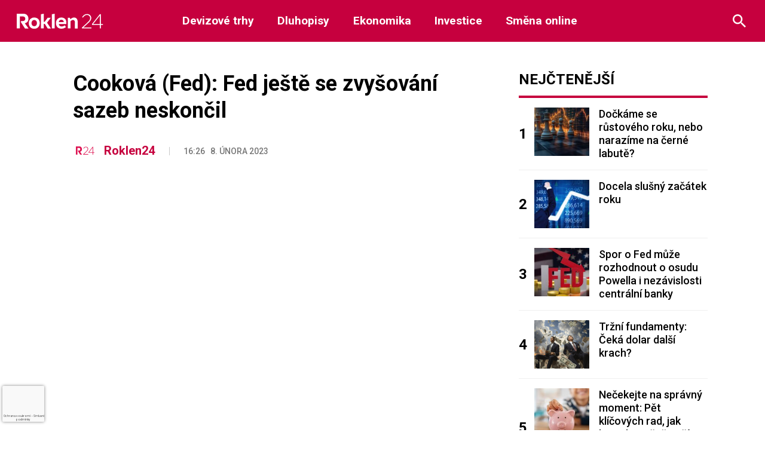

--- FILE ---
content_type: text/html; charset=utf-8
request_url: https://www.google.com/recaptcha/api2/anchor?ar=1&k=6LeBrxMqAAAAAIgAlXI-yP_tiMXO19mcDyKr4ef0&co=aHR0cHM6Ly9yb2tsZW4yNC5jejo0NDM.&hl=cs&v=PoyoqOPhxBO7pBk68S4YbpHZ&size=invisible&anchor-ms=20000&execute-ms=30000&cb=cfh9n7noimir
body_size: 48465
content:
<!DOCTYPE HTML><html dir="ltr" lang="cs"><head><meta http-equiv="Content-Type" content="text/html; charset=UTF-8">
<meta http-equiv="X-UA-Compatible" content="IE=edge">
<title>reCAPTCHA</title>
<style type="text/css">
/* cyrillic-ext */
@font-face {
  font-family: 'Roboto';
  font-style: normal;
  font-weight: 400;
  font-stretch: 100%;
  src: url(//fonts.gstatic.com/s/roboto/v48/KFO7CnqEu92Fr1ME7kSn66aGLdTylUAMa3GUBHMdazTgWw.woff2) format('woff2');
  unicode-range: U+0460-052F, U+1C80-1C8A, U+20B4, U+2DE0-2DFF, U+A640-A69F, U+FE2E-FE2F;
}
/* cyrillic */
@font-face {
  font-family: 'Roboto';
  font-style: normal;
  font-weight: 400;
  font-stretch: 100%;
  src: url(//fonts.gstatic.com/s/roboto/v48/KFO7CnqEu92Fr1ME7kSn66aGLdTylUAMa3iUBHMdazTgWw.woff2) format('woff2');
  unicode-range: U+0301, U+0400-045F, U+0490-0491, U+04B0-04B1, U+2116;
}
/* greek-ext */
@font-face {
  font-family: 'Roboto';
  font-style: normal;
  font-weight: 400;
  font-stretch: 100%;
  src: url(//fonts.gstatic.com/s/roboto/v48/KFO7CnqEu92Fr1ME7kSn66aGLdTylUAMa3CUBHMdazTgWw.woff2) format('woff2');
  unicode-range: U+1F00-1FFF;
}
/* greek */
@font-face {
  font-family: 'Roboto';
  font-style: normal;
  font-weight: 400;
  font-stretch: 100%;
  src: url(//fonts.gstatic.com/s/roboto/v48/KFO7CnqEu92Fr1ME7kSn66aGLdTylUAMa3-UBHMdazTgWw.woff2) format('woff2');
  unicode-range: U+0370-0377, U+037A-037F, U+0384-038A, U+038C, U+038E-03A1, U+03A3-03FF;
}
/* math */
@font-face {
  font-family: 'Roboto';
  font-style: normal;
  font-weight: 400;
  font-stretch: 100%;
  src: url(//fonts.gstatic.com/s/roboto/v48/KFO7CnqEu92Fr1ME7kSn66aGLdTylUAMawCUBHMdazTgWw.woff2) format('woff2');
  unicode-range: U+0302-0303, U+0305, U+0307-0308, U+0310, U+0312, U+0315, U+031A, U+0326-0327, U+032C, U+032F-0330, U+0332-0333, U+0338, U+033A, U+0346, U+034D, U+0391-03A1, U+03A3-03A9, U+03B1-03C9, U+03D1, U+03D5-03D6, U+03F0-03F1, U+03F4-03F5, U+2016-2017, U+2034-2038, U+203C, U+2040, U+2043, U+2047, U+2050, U+2057, U+205F, U+2070-2071, U+2074-208E, U+2090-209C, U+20D0-20DC, U+20E1, U+20E5-20EF, U+2100-2112, U+2114-2115, U+2117-2121, U+2123-214F, U+2190, U+2192, U+2194-21AE, U+21B0-21E5, U+21F1-21F2, U+21F4-2211, U+2213-2214, U+2216-22FF, U+2308-230B, U+2310, U+2319, U+231C-2321, U+2336-237A, U+237C, U+2395, U+239B-23B7, U+23D0, U+23DC-23E1, U+2474-2475, U+25AF, U+25B3, U+25B7, U+25BD, U+25C1, U+25CA, U+25CC, U+25FB, U+266D-266F, U+27C0-27FF, U+2900-2AFF, U+2B0E-2B11, U+2B30-2B4C, U+2BFE, U+3030, U+FF5B, U+FF5D, U+1D400-1D7FF, U+1EE00-1EEFF;
}
/* symbols */
@font-face {
  font-family: 'Roboto';
  font-style: normal;
  font-weight: 400;
  font-stretch: 100%;
  src: url(//fonts.gstatic.com/s/roboto/v48/KFO7CnqEu92Fr1ME7kSn66aGLdTylUAMaxKUBHMdazTgWw.woff2) format('woff2');
  unicode-range: U+0001-000C, U+000E-001F, U+007F-009F, U+20DD-20E0, U+20E2-20E4, U+2150-218F, U+2190, U+2192, U+2194-2199, U+21AF, U+21E6-21F0, U+21F3, U+2218-2219, U+2299, U+22C4-22C6, U+2300-243F, U+2440-244A, U+2460-24FF, U+25A0-27BF, U+2800-28FF, U+2921-2922, U+2981, U+29BF, U+29EB, U+2B00-2BFF, U+4DC0-4DFF, U+FFF9-FFFB, U+10140-1018E, U+10190-1019C, U+101A0, U+101D0-101FD, U+102E0-102FB, U+10E60-10E7E, U+1D2C0-1D2D3, U+1D2E0-1D37F, U+1F000-1F0FF, U+1F100-1F1AD, U+1F1E6-1F1FF, U+1F30D-1F30F, U+1F315, U+1F31C, U+1F31E, U+1F320-1F32C, U+1F336, U+1F378, U+1F37D, U+1F382, U+1F393-1F39F, U+1F3A7-1F3A8, U+1F3AC-1F3AF, U+1F3C2, U+1F3C4-1F3C6, U+1F3CA-1F3CE, U+1F3D4-1F3E0, U+1F3ED, U+1F3F1-1F3F3, U+1F3F5-1F3F7, U+1F408, U+1F415, U+1F41F, U+1F426, U+1F43F, U+1F441-1F442, U+1F444, U+1F446-1F449, U+1F44C-1F44E, U+1F453, U+1F46A, U+1F47D, U+1F4A3, U+1F4B0, U+1F4B3, U+1F4B9, U+1F4BB, U+1F4BF, U+1F4C8-1F4CB, U+1F4D6, U+1F4DA, U+1F4DF, U+1F4E3-1F4E6, U+1F4EA-1F4ED, U+1F4F7, U+1F4F9-1F4FB, U+1F4FD-1F4FE, U+1F503, U+1F507-1F50B, U+1F50D, U+1F512-1F513, U+1F53E-1F54A, U+1F54F-1F5FA, U+1F610, U+1F650-1F67F, U+1F687, U+1F68D, U+1F691, U+1F694, U+1F698, U+1F6AD, U+1F6B2, U+1F6B9-1F6BA, U+1F6BC, U+1F6C6-1F6CF, U+1F6D3-1F6D7, U+1F6E0-1F6EA, U+1F6F0-1F6F3, U+1F6F7-1F6FC, U+1F700-1F7FF, U+1F800-1F80B, U+1F810-1F847, U+1F850-1F859, U+1F860-1F887, U+1F890-1F8AD, U+1F8B0-1F8BB, U+1F8C0-1F8C1, U+1F900-1F90B, U+1F93B, U+1F946, U+1F984, U+1F996, U+1F9E9, U+1FA00-1FA6F, U+1FA70-1FA7C, U+1FA80-1FA89, U+1FA8F-1FAC6, U+1FACE-1FADC, U+1FADF-1FAE9, U+1FAF0-1FAF8, U+1FB00-1FBFF;
}
/* vietnamese */
@font-face {
  font-family: 'Roboto';
  font-style: normal;
  font-weight: 400;
  font-stretch: 100%;
  src: url(//fonts.gstatic.com/s/roboto/v48/KFO7CnqEu92Fr1ME7kSn66aGLdTylUAMa3OUBHMdazTgWw.woff2) format('woff2');
  unicode-range: U+0102-0103, U+0110-0111, U+0128-0129, U+0168-0169, U+01A0-01A1, U+01AF-01B0, U+0300-0301, U+0303-0304, U+0308-0309, U+0323, U+0329, U+1EA0-1EF9, U+20AB;
}
/* latin-ext */
@font-face {
  font-family: 'Roboto';
  font-style: normal;
  font-weight: 400;
  font-stretch: 100%;
  src: url(//fonts.gstatic.com/s/roboto/v48/KFO7CnqEu92Fr1ME7kSn66aGLdTylUAMa3KUBHMdazTgWw.woff2) format('woff2');
  unicode-range: U+0100-02BA, U+02BD-02C5, U+02C7-02CC, U+02CE-02D7, U+02DD-02FF, U+0304, U+0308, U+0329, U+1D00-1DBF, U+1E00-1E9F, U+1EF2-1EFF, U+2020, U+20A0-20AB, U+20AD-20C0, U+2113, U+2C60-2C7F, U+A720-A7FF;
}
/* latin */
@font-face {
  font-family: 'Roboto';
  font-style: normal;
  font-weight: 400;
  font-stretch: 100%;
  src: url(//fonts.gstatic.com/s/roboto/v48/KFO7CnqEu92Fr1ME7kSn66aGLdTylUAMa3yUBHMdazQ.woff2) format('woff2');
  unicode-range: U+0000-00FF, U+0131, U+0152-0153, U+02BB-02BC, U+02C6, U+02DA, U+02DC, U+0304, U+0308, U+0329, U+2000-206F, U+20AC, U+2122, U+2191, U+2193, U+2212, U+2215, U+FEFF, U+FFFD;
}
/* cyrillic-ext */
@font-face {
  font-family: 'Roboto';
  font-style: normal;
  font-weight: 500;
  font-stretch: 100%;
  src: url(//fonts.gstatic.com/s/roboto/v48/KFO7CnqEu92Fr1ME7kSn66aGLdTylUAMa3GUBHMdazTgWw.woff2) format('woff2');
  unicode-range: U+0460-052F, U+1C80-1C8A, U+20B4, U+2DE0-2DFF, U+A640-A69F, U+FE2E-FE2F;
}
/* cyrillic */
@font-face {
  font-family: 'Roboto';
  font-style: normal;
  font-weight: 500;
  font-stretch: 100%;
  src: url(//fonts.gstatic.com/s/roboto/v48/KFO7CnqEu92Fr1ME7kSn66aGLdTylUAMa3iUBHMdazTgWw.woff2) format('woff2');
  unicode-range: U+0301, U+0400-045F, U+0490-0491, U+04B0-04B1, U+2116;
}
/* greek-ext */
@font-face {
  font-family: 'Roboto';
  font-style: normal;
  font-weight: 500;
  font-stretch: 100%;
  src: url(//fonts.gstatic.com/s/roboto/v48/KFO7CnqEu92Fr1ME7kSn66aGLdTylUAMa3CUBHMdazTgWw.woff2) format('woff2');
  unicode-range: U+1F00-1FFF;
}
/* greek */
@font-face {
  font-family: 'Roboto';
  font-style: normal;
  font-weight: 500;
  font-stretch: 100%;
  src: url(//fonts.gstatic.com/s/roboto/v48/KFO7CnqEu92Fr1ME7kSn66aGLdTylUAMa3-UBHMdazTgWw.woff2) format('woff2');
  unicode-range: U+0370-0377, U+037A-037F, U+0384-038A, U+038C, U+038E-03A1, U+03A3-03FF;
}
/* math */
@font-face {
  font-family: 'Roboto';
  font-style: normal;
  font-weight: 500;
  font-stretch: 100%;
  src: url(//fonts.gstatic.com/s/roboto/v48/KFO7CnqEu92Fr1ME7kSn66aGLdTylUAMawCUBHMdazTgWw.woff2) format('woff2');
  unicode-range: U+0302-0303, U+0305, U+0307-0308, U+0310, U+0312, U+0315, U+031A, U+0326-0327, U+032C, U+032F-0330, U+0332-0333, U+0338, U+033A, U+0346, U+034D, U+0391-03A1, U+03A3-03A9, U+03B1-03C9, U+03D1, U+03D5-03D6, U+03F0-03F1, U+03F4-03F5, U+2016-2017, U+2034-2038, U+203C, U+2040, U+2043, U+2047, U+2050, U+2057, U+205F, U+2070-2071, U+2074-208E, U+2090-209C, U+20D0-20DC, U+20E1, U+20E5-20EF, U+2100-2112, U+2114-2115, U+2117-2121, U+2123-214F, U+2190, U+2192, U+2194-21AE, U+21B0-21E5, U+21F1-21F2, U+21F4-2211, U+2213-2214, U+2216-22FF, U+2308-230B, U+2310, U+2319, U+231C-2321, U+2336-237A, U+237C, U+2395, U+239B-23B7, U+23D0, U+23DC-23E1, U+2474-2475, U+25AF, U+25B3, U+25B7, U+25BD, U+25C1, U+25CA, U+25CC, U+25FB, U+266D-266F, U+27C0-27FF, U+2900-2AFF, U+2B0E-2B11, U+2B30-2B4C, U+2BFE, U+3030, U+FF5B, U+FF5D, U+1D400-1D7FF, U+1EE00-1EEFF;
}
/* symbols */
@font-face {
  font-family: 'Roboto';
  font-style: normal;
  font-weight: 500;
  font-stretch: 100%;
  src: url(//fonts.gstatic.com/s/roboto/v48/KFO7CnqEu92Fr1ME7kSn66aGLdTylUAMaxKUBHMdazTgWw.woff2) format('woff2');
  unicode-range: U+0001-000C, U+000E-001F, U+007F-009F, U+20DD-20E0, U+20E2-20E4, U+2150-218F, U+2190, U+2192, U+2194-2199, U+21AF, U+21E6-21F0, U+21F3, U+2218-2219, U+2299, U+22C4-22C6, U+2300-243F, U+2440-244A, U+2460-24FF, U+25A0-27BF, U+2800-28FF, U+2921-2922, U+2981, U+29BF, U+29EB, U+2B00-2BFF, U+4DC0-4DFF, U+FFF9-FFFB, U+10140-1018E, U+10190-1019C, U+101A0, U+101D0-101FD, U+102E0-102FB, U+10E60-10E7E, U+1D2C0-1D2D3, U+1D2E0-1D37F, U+1F000-1F0FF, U+1F100-1F1AD, U+1F1E6-1F1FF, U+1F30D-1F30F, U+1F315, U+1F31C, U+1F31E, U+1F320-1F32C, U+1F336, U+1F378, U+1F37D, U+1F382, U+1F393-1F39F, U+1F3A7-1F3A8, U+1F3AC-1F3AF, U+1F3C2, U+1F3C4-1F3C6, U+1F3CA-1F3CE, U+1F3D4-1F3E0, U+1F3ED, U+1F3F1-1F3F3, U+1F3F5-1F3F7, U+1F408, U+1F415, U+1F41F, U+1F426, U+1F43F, U+1F441-1F442, U+1F444, U+1F446-1F449, U+1F44C-1F44E, U+1F453, U+1F46A, U+1F47D, U+1F4A3, U+1F4B0, U+1F4B3, U+1F4B9, U+1F4BB, U+1F4BF, U+1F4C8-1F4CB, U+1F4D6, U+1F4DA, U+1F4DF, U+1F4E3-1F4E6, U+1F4EA-1F4ED, U+1F4F7, U+1F4F9-1F4FB, U+1F4FD-1F4FE, U+1F503, U+1F507-1F50B, U+1F50D, U+1F512-1F513, U+1F53E-1F54A, U+1F54F-1F5FA, U+1F610, U+1F650-1F67F, U+1F687, U+1F68D, U+1F691, U+1F694, U+1F698, U+1F6AD, U+1F6B2, U+1F6B9-1F6BA, U+1F6BC, U+1F6C6-1F6CF, U+1F6D3-1F6D7, U+1F6E0-1F6EA, U+1F6F0-1F6F3, U+1F6F7-1F6FC, U+1F700-1F7FF, U+1F800-1F80B, U+1F810-1F847, U+1F850-1F859, U+1F860-1F887, U+1F890-1F8AD, U+1F8B0-1F8BB, U+1F8C0-1F8C1, U+1F900-1F90B, U+1F93B, U+1F946, U+1F984, U+1F996, U+1F9E9, U+1FA00-1FA6F, U+1FA70-1FA7C, U+1FA80-1FA89, U+1FA8F-1FAC6, U+1FACE-1FADC, U+1FADF-1FAE9, U+1FAF0-1FAF8, U+1FB00-1FBFF;
}
/* vietnamese */
@font-face {
  font-family: 'Roboto';
  font-style: normal;
  font-weight: 500;
  font-stretch: 100%;
  src: url(//fonts.gstatic.com/s/roboto/v48/KFO7CnqEu92Fr1ME7kSn66aGLdTylUAMa3OUBHMdazTgWw.woff2) format('woff2');
  unicode-range: U+0102-0103, U+0110-0111, U+0128-0129, U+0168-0169, U+01A0-01A1, U+01AF-01B0, U+0300-0301, U+0303-0304, U+0308-0309, U+0323, U+0329, U+1EA0-1EF9, U+20AB;
}
/* latin-ext */
@font-face {
  font-family: 'Roboto';
  font-style: normal;
  font-weight: 500;
  font-stretch: 100%;
  src: url(//fonts.gstatic.com/s/roboto/v48/KFO7CnqEu92Fr1ME7kSn66aGLdTylUAMa3KUBHMdazTgWw.woff2) format('woff2');
  unicode-range: U+0100-02BA, U+02BD-02C5, U+02C7-02CC, U+02CE-02D7, U+02DD-02FF, U+0304, U+0308, U+0329, U+1D00-1DBF, U+1E00-1E9F, U+1EF2-1EFF, U+2020, U+20A0-20AB, U+20AD-20C0, U+2113, U+2C60-2C7F, U+A720-A7FF;
}
/* latin */
@font-face {
  font-family: 'Roboto';
  font-style: normal;
  font-weight: 500;
  font-stretch: 100%;
  src: url(//fonts.gstatic.com/s/roboto/v48/KFO7CnqEu92Fr1ME7kSn66aGLdTylUAMa3yUBHMdazQ.woff2) format('woff2');
  unicode-range: U+0000-00FF, U+0131, U+0152-0153, U+02BB-02BC, U+02C6, U+02DA, U+02DC, U+0304, U+0308, U+0329, U+2000-206F, U+20AC, U+2122, U+2191, U+2193, U+2212, U+2215, U+FEFF, U+FFFD;
}
/* cyrillic-ext */
@font-face {
  font-family: 'Roboto';
  font-style: normal;
  font-weight: 900;
  font-stretch: 100%;
  src: url(//fonts.gstatic.com/s/roboto/v48/KFO7CnqEu92Fr1ME7kSn66aGLdTylUAMa3GUBHMdazTgWw.woff2) format('woff2');
  unicode-range: U+0460-052F, U+1C80-1C8A, U+20B4, U+2DE0-2DFF, U+A640-A69F, U+FE2E-FE2F;
}
/* cyrillic */
@font-face {
  font-family: 'Roboto';
  font-style: normal;
  font-weight: 900;
  font-stretch: 100%;
  src: url(//fonts.gstatic.com/s/roboto/v48/KFO7CnqEu92Fr1ME7kSn66aGLdTylUAMa3iUBHMdazTgWw.woff2) format('woff2');
  unicode-range: U+0301, U+0400-045F, U+0490-0491, U+04B0-04B1, U+2116;
}
/* greek-ext */
@font-face {
  font-family: 'Roboto';
  font-style: normal;
  font-weight: 900;
  font-stretch: 100%;
  src: url(//fonts.gstatic.com/s/roboto/v48/KFO7CnqEu92Fr1ME7kSn66aGLdTylUAMa3CUBHMdazTgWw.woff2) format('woff2');
  unicode-range: U+1F00-1FFF;
}
/* greek */
@font-face {
  font-family: 'Roboto';
  font-style: normal;
  font-weight: 900;
  font-stretch: 100%;
  src: url(//fonts.gstatic.com/s/roboto/v48/KFO7CnqEu92Fr1ME7kSn66aGLdTylUAMa3-UBHMdazTgWw.woff2) format('woff2');
  unicode-range: U+0370-0377, U+037A-037F, U+0384-038A, U+038C, U+038E-03A1, U+03A3-03FF;
}
/* math */
@font-face {
  font-family: 'Roboto';
  font-style: normal;
  font-weight: 900;
  font-stretch: 100%;
  src: url(//fonts.gstatic.com/s/roboto/v48/KFO7CnqEu92Fr1ME7kSn66aGLdTylUAMawCUBHMdazTgWw.woff2) format('woff2');
  unicode-range: U+0302-0303, U+0305, U+0307-0308, U+0310, U+0312, U+0315, U+031A, U+0326-0327, U+032C, U+032F-0330, U+0332-0333, U+0338, U+033A, U+0346, U+034D, U+0391-03A1, U+03A3-03A9, U+03B1-03C9, U+03D1, U+03D5-03D6, U+03F0-03F1, U+03F4-03F5, U+2016-2017, U+2034-2038, U+203C, U+2040, U+2043, U+2047, U+2050, U+2057, U+205F, U+2070-2071, U+2074-208E, U+2090-209C, U+20D0-20DC, U+20E1, U+20E5-20EF, U+2100-2112, U+2114-2115, U+2117-2121, U+2123-214F, U+2190, U+2192, U+2194-21AE, U+21B0-21E5, U+21F1-21F2, U+21F4-2211, U+2213-2214, U+2216-22FF, U+2308-230B, U+2310, U+2319, U+231C-2321, U+2336-237A, U+237C, U+2395, U+239B-23B7, U+23D0, U+23DC-23E1, U+2474-2475, U+25AF, U+25B3, U+25B7, U+25BD, U+25C1, U+25CA, U+25CC, U+25FB, U+266D-266F, U+27C0-27FF, U+2900-2AFF, U+2B0E-2B11, U+2B30-2B4C, U+2BFE, U+3030, U+FF5B, U+FF5D, U+1D400-1D7FF, U+1EE00-1EEFF;
}
/* symbols */
@font-face {
  font-family: 'Roboto';
  font-style: normal;
  font-weight: 900;
  font-stretch: 100%;
  src: url(//fonts.gstatic.com/s/roboto/v48/KFO7CnqEu92Fr1ME7kSn66aGLdTylUAMaxKUBHMdazTgWw.woff2) format('woff2');
  unicode-range: U+0001-000C, U+000E-001F, U+007F-009F, U+20DD-20E0, U+20E2-20E4, U+2150-218F, U+2190, U+2192, U+2194-2199, U+21AF, U+21E6-21F0, U+21F3, U+2218-2219, U+2299, U+22C4-22C6, U+2300-243F, U+2440-244A, U+2460-24FF, U+25A0-27BF, U+2800-28FF, U+2921-2922, U+2981, U+29BF, U+29EB, U+2B00-2BFF, U+4DC0-4DFF, U+FFF9-FFFB, U+10140-1018E, U+10190-1019C, U+101A0, U+101D0-101FD, U+102E0-102FB, U+10E60-10E7E, U+1D2C0-1D2D3, U+1D2E0-1D37F, U+1F000-1F0FF, U+1F100-1F1AD, U+1F1E6-1F1FF, U+1F30D-1F30F, U+1F315, U+1F31C, U+1F31E, U+1F320-1F32C, U+1F336, U+1F378, U+1F37D, U+1F382, U+1F393-1F39F, U+1F3A7-1F3A8, U+1F3AC-1F3AF, U+1F3C2, U+1F3C4-1F3C6, U+1F3CA-1F3CE, U+1F3D4-1F3E0, U+1F3ED, U+1F3F1-1F3F3, U+1F3F5-1F3F7, U+1F408, U+1F415, U+1F41F, U+1F426, U+1F43F, U+1F441-1F442, U+1F444, U+1F446-1F449, U+1F44C-1F44E, U+1F453, U+1F46A, U+1F47D, U+1F4A3, U+1F4B0, U+1F4B3, U+1F4B9, U+1F4BB, U+1F4BF, U+1F4C8-1F4CB, U+1F4D6, U+1F4DA, U+1F4DF, U+1F4E3-1F4E6, U+1F4EA-1F4ED, U+1F4F7, U+1F4F9-1F4FB, U+1F4FD-1F4FE, U+1F503, U+1F507-1F50B, U+1F50D, U+1F512-1F513, U+1F53E-1F54A, U+1F54F-1F5FA, U+1F610, U+1F650-1F67F, U+1F687, U+1F68D, U+1F691, U+1F694, U+1F698, U+1F6AD, U+1F6B2, U+1F6B9-1F6BA, U+1F6BC, U+1F6C6-1F6CF, U+1F6D3-1F6D7, U+1F6E0-1F6EA, U+1F6F0-1F6F3, U+1F6F7-1F6FC, U+1F700-1F7FF, U+1F800-1F80B, U+1F810-1F847, U+1F850-1F859, U+1F860-1F887, U+1F890-1F8AD, U+1F8B0-1F8BB, U+1F8C0-1F8C1, U+1F900-1F90B, U+1F93B, U+1F946, U+1F984, U+1F996, U+1F9E9, U+1FA00-1FA6F, U+1FA70-1FA7C, U+1FA80-1FA89, U+1FA8F-1FAC6, U+1FACE-1FADC, U+1FADF-1FAE9, U+1FAF0-1FAF8, U+1FB00-1FBFF;
}
/* vietnamese */
@font-face {
  font-family: 'Roboto';
  font-style: normal;
  font-weight: 900;
  font-stretch: 100%;
  src: url(//fonts.gstatic.com/s/roboto/v48/KFO7CnqEu92Fr1ME7kSn66aGLdTylUAMa3OUBHMdazTgWw.woff2) format('woff2');
  unicode-range: U+0102-0103, U+0110-0111, U+0128-0129, U+0168-0169, U+01A0-01A1, U+01AF-01B0, U+0300-0301, U+0303-0304, U+0308-0309, U+0323, U+0329, U+1EA0-1EF9, U+20AB;
}
/* latin-ext */
@font-face {
  font-family: 'Roboto';
  font-style: normal;
  font-weight: 900;
  font-stretch: 100%;
  src: url(//fonts.gstatic.com/s/roboto/v48/KFO7CnqEu92Fr1ME7kSn66aGLdTylUAMa3KUBHMdazTgWw.woff2) format('woff2');
  unicode-range: U+0100-02BA, U+02BD-02C5, U+02C7-02CC, U+02CE-02D7, U+02DD-02FF, U+0304, U+0308, U+0329, U+1D00-1DBF, U+1E00-1E9F, U+1EF2-1EFF, U+2020, U+20A0-20AB, U+20AD-20C0, U+2113, U+2C60-2C7F, U+A720-A7FF;
}
/* latin */
@font-face {
  font-family: 'Roboto';
  font-style: normal;
  font-weight: 900;
  font-stretch: 100%;
  src: url(//fonts.gstatic.com/s/roboto/v48/KFO7CnqEu92Fr1ME7kSn66aGLdTylUAMa3yUBHMdazQ.woff2) format('woff2');
  unicode-range: U+0000-00FF, U+0131, U+0152-0153, U+02BB-02BC, U+02C6, U+02DA, U+02DC, U+0304, U+0308, U+0329, U+2000-206F, U+20AC, U+2122, U+2191, U+2193, U+2212, U+2215, U+FEFF, U+FFFD;
}

</style>
<link rel="stylesheet" type="text/css" href="https://www.gstatic.com/recaptcha/releases/PoyoqOPhxBO7pBk68S4YbpHZ/styles__ltr.css">
<script nonce="1lzUfLVZMkUeSOfmtqPG7g" type="text/javascript">window['__recaptcha_api'] = 'https://www.google.com/recaptcha/api2/';</script>
<script type="text/javascript" src="https://www.gstatic.com/recaptcha/releases/PoyoqOPhxBO7pBk68S4YbpHZ/recaptcha__cs.js" nonce="1lzUfLVZMkUeSOfmtqPG7g">
      
    </script></head>
<body><div id="rc-anchor-alert" class="rc-anchor-alert"></div>
<input type="hidden" id="recaptcha-token" value="[base64]">
<script type="text/javascript" nonce="1lzUfLVZMkUeSOfmtqPG7g">
      recaptcha.anchor.Main.init("[\x22ainput\x22,[\x22bgdata\x22,\x22\x22,\[base64]/[base64]/[base64]/KE4oMTI0LHYsdi5HKSxMWihsLHYpKTpOKDEyNCx2LGwpLFYpLHYpLFQpKSxGKDE3MSx2KX0scjc9ZnVuY3Rpb24obCl7cmV0dXJuIGx9LEM9ZnVuY3Rpb24obCxWLHYpe04odixsLFYpLFZbYWtdPTI3OTZ9LG49ZnVuY3Rpb24obCxWKXtWLlg9KChWLlg/[base64]/[base64]/[base64]/[base64]/[base64]/[base64]/[base64]/[base64]/[base64]/[base64]/[base64]\\u003d\x22,\[base64]\\u003d\x22,\x22w57Du8K2I8KFw5xcw4U/O8KtwqQ6wpXDtxRlHAZlwqATw4fDtsKFwofCrWNTwrtpw4rDqWHDvsOJwqwkUsOBNRLClmEBcm/DrsOoGsKxw4FadnbChTwUSMOLw7zCmMKbw7vCoMKJwr3CoMO7AgzCssKCScKiwqbChjJfAcOvw5TCg8KrwprCrFvCh8OjKDZeV8OGC8KqYxpycMOHNB/Cg8KCNhQTw4cRYkVYwrvCmcOGw7vDlsOcTzxRwqIFwoUtw4TDkyUVwoAOwoTCnsOLSsKUw6jClFbCksKBIRMwesKXw5/[base64]/M1t2w4HCkxcjTltDLwTCml5Dw4zDrWjCgTzDucKuwpjDjlEswrJAXcOxw5DDs8KNwrfDhEsuw7dAw5/Du8KMAWA9wrDDrsO6wr/[base64]/[base64]/CsGItDnHCk8K8wrIEw4HCsD7DkcOSw7XCr8KrAmZqw7ESwq4BN8OYd8KIw5DCvsOhwrPCmsOHw6UGb1jCtCQOJVhyw5FMd8Kww5NtwoJ0wp3DsMKGZMOsLTHCn37DqWLCicOfXG8jw7rCgcONcGjDm1lOwrPCvcKdwqLDnmEmwo4MHkLCjsOPwqJwwr9ZwoUjwrLCqw/[base64]/CpcONw5nDqcKCP8KTw6w1IsK/ATI3UEvCh8Oow4UEwqQdwqwJS8OYwpfDnS0CwqFgTyVSwrZqwrlUCMKEZsOawpPCk8OQwq5jwp7CocKvwrLDqMOFFC7DowPDu0wycStnC0bCvMOoW8KefMKMH8OiMsOMRsOyNsOTw4/Dkh1wQ8KfYj9Yw7jCmhHCqcOIwrXCoB3DjQgDw5Ihw5HCsUcgw4PCocKxw6jCsETDn3jCqjfDnHEyw4nCsHJMHcKNURvDmsOKKcKgw4nCpx86ecKOFW7Cq0DCvTkFw6NFw4rClA/DmXvDmlLCrWxxYMO7AMK9DcOaXUTDicO/wp9Tw7jDuMO5wqnCkMObwrnCoMOPwpzDkMO/[base64]/[base64]/DmzLDnCN2McO8wrdvw4vDvXDCq8KrwpfDg8K0WkrCgsKfwp8Lwq3Ck8KNwo4Of8KzesKtw7/CnsOzwpp7w6QROcKtwpLCgMOBMsKUw7E0C8KHwpR0d2bDrjLDsMKXb8OyTcObwrzDjhUrd8OaasOZwoRLw7VTw4Rvw5NbLsODd1zCt3daw6g8MVB6BGfCi8OCwpkXNcO8w6PDoMKMw7xVQhgBNcOiwrNlw6AGOgAXHFjCkcKWR3LDtsOCwoIDKTjDlcK+wpzCo2rDsT/[base64]/DigQdw6HCqMKgwrnCvSAAwrdTGD3DjC3Ds8KCWsOYwr3Ch2/CtcKuwpxwwpk/wq4yPwvCrQg0BsKPw4YJYmjCpcOkwq1+wq4pScKdLcKAEAlIwrEQw6lXw4VXw5RBw7wJwqvDrMKECMOkXsKcwq5vXcK+Z8K7w6l0wrnClcKNw6jDs2DCr8K4SQZCVcKkwr/DsMOnG8OqwpPCqhkpw4AOw4xJwp3CpDfDg8OOTsOXW8KkLMO+C8ODJcOVw7fCtVHDm8KTw4zCvGzCulLChQjCmBTCpcONwol3JMOWMcKYBcKww410w6pBwrAiw71Dw5Qqwq8tKF1AMsKbwr4Jw6fCoxM4Ri0Hw5/DvEI+w4sWw5kRwojDj8OLw6nDjylrw5YzL8KjJcOdYsKtecKRRk3CkhdYdwVKwq/Ci8O2PcO6KAfDlcKEdsOgw4pXwr7CslHCr8OawoDDsDHCncKIwqDDsGLDjGXClMOXwoPDscK/AcKEH8K7w7cuIcKOwpIbw6XCtMKbS8ORwqrDp39Sw7PDgzkOwpZ1wpzChDQQwo3DisO3w6wHE8OpU8KiayrCrVNMezp2A8OdYcOgw4U/eRLCkknCtCjCqMK6wozCih9dwofCqW/[base64]/CucKsZ8Oqw7xbw7HDvS4uw7Jfw7fCpcOcNGIbw51DRMO5JMODChxHw4LDqMKvYQlRwrTCvhMKw4xvS8Ojw5slwrl+w7cyJcKsw5NOw75fXyx8TMO6wr06wr7CtUoUTkrDrwJ8wr/[base64]/[base64]/DuABAw6nCok5Fwq7Dt8KgQ0nCgRXCrlbCqBvCu8K7bMKlwrwmJcKrUsO1w4QzHsKiwqxUBsKkw6xKQwjDjsKufMOUw7htwrRSP8K6wrXDocOQw5/[base64]/Dm1PCt8OYC8KgwqVsVBPDkyfDrWxLw51XIRUlw4pSw7vDhcK3NkbCngvCq8OhdDnCg3zDgcOLwoogwpTDrMOrM2rCsUoyOD/[base64]/DiHYGwovDjlnDtsK3Xg/[base64]/CrMOrwr5/[base64]/d8OWccOfwqTCqMOEw73DtmMeb8KYKcKhTkUrwrrCvMKsNMKOXsKdWzMCw6DCvAEpBjRswq7DnTLCu8Kew7TDiC3CocO2H2XCqMKcIsOkw7HCl1dhY8KoLsOdfsKXP8ONw4PCtVnClsKRTFAuwqVJLsKTDGs6WcKoacKiwrfCu8Kgw7/[base64]/CpjEZwpl5w6fCm3dFH2oaGQUNwqjDpSXDicO/ahHDvcOidhc4wp4kwrBWwq9CwrLDoHwow7zDojXCgsOvYGvCjiM0wrbCt2s5ZlvDvyA+Y8KXY1zCjyIzw5TCr8O3woAFcQXCiHsUYMKFHcONw5fDugrCgAPDsMOEeMOPwpPCpcK6wqZ0JS/Cq8K8H8KFwrdUOsOJwognwqzCoMOdIsKrw7ZUw4I7JcKFbRXCvcKtw5NNw47DucOpw43DssKoTw/DmcKhBznCgwvCp1bCgsKMw58MXsKyXWJ+dgJYZxIAw5XDo3INw5LDiDnDsMO0wodBw5/Cky05HyvDnnAAEXLDpjMMw5QGHzjChMOIwqnCmz5Jw6ZLw7/[base64]/Ck8K8w6QxwrsPwqIoB3bCs8KFWSYlwpjDuMKTwp42wrvDu8Olw7F/[base64]/[base64]/ccOSw6NaXTkHwp5HFw3CrsOJFMK9wqYkfcKHw5gLwo3Cj8KSw5/Di8KOwqfCpcKXF0nChwR8wpjCiDrDqnPCuMKlWsOrw6BGesKNw4x1a8Kcw4V8Zzokw4tRwovCqcKAw7TDqcO1QQojdsONwr3CsUbDhMOfSMKfwpvDtcOlw5nCqTTDpMOKwodCC8OEBlgLLMOALkXDuHQUcsO/PcKFwppFZMKnw5vCrD5yKGcLwostw4zDvMKKwqHCpcKhFhhMdsOTw7ULwprDlUFPQsOewpHCk8OXQjdWEMK/w7dQwonDjcOPMxzDqHLCvsK5wrJHwqnDn8OaRcKfYlzDqcO8LBDCnMOXwrTDpsK+w7B/[base64]/ChSJow6lUwq/CjMORDx0ww5khwqzCr8O1w71BfHfCicOrX8O/L8KLHX9ETSA1NcOBw69FJw3ChcKLWMKEYcKWwr/Cq8OLwrZRPsKLT8K8Bm9BfcK+TMK/JcKhw6YRLMO6wrHDhMOkdXPDh3XCt8KQUMK5wpMZw6TDuMKjw6TCv8KWW2PCoMOIGmvDlsKGw5nCi8OeaXbCpcOpU8KVwrcxworCqcK7QznCpGBeTsKCwp3Cvi7Ckkx5R1fDgMOcGH/Ck1zCqcOPDzUSDn/DnTLCh8KLYTjCqVHDp8OcfcO3w740w53Dq8OSwoV+w5XDoylywrvCmw7Cq0fDnMOqwp1ZQXXCvMOHw5DCiT/CscKqE8Okw4olHMOeRHbCuMKNw4/Dl07DpRlvwrVGAkQKa0whwrwawo7DrGl/NcKCw75UWcKHw6nCg8OVwrvDtAJPwoMbw44JwqFwZGPChAoQJsK1wpHDhxTChkZHU0LDp8OeScOYw5XDiCvCjH9gw6orwo3CrDTDji/ClcO6OsOewpBufUTCncKxMsOcUsOVfcOYY8KpM8Ktw47DtkFqw4IOTWkuwp4Nw4YfOkMVCsKSNcOZw5zDnMKCJ1rCqRZwfiHDgDfCsEjCk8KKScK/bG3DoSt4acKnwrfDhsK6w7wsXFRjwpFCfiXChkhywpBYw5F1wqbCtWLCmMOfwoXDtWXDil1/wqLDt8KSQMO3SkbDvMKKw6U1wq/CuGETdcKoOMKrwpsYw659w6QcAsKzeQgRwqHDhsKXw6LCklPDnMKawqdgw7QTaCcqwpwUJk13ZsKTwr3DoTLCtsOYGsOrwqRbwqbDmABmwp3DjMKowrp+LMOMW8KGw6Fmw4LDrMK/[base64]/[base64]/w4dVM8KrV8KAVMOewpZ9w5YSwp/[base64]/DsMOzQ8KuAMKkw41rD3E+w6XChxvCj8OGQ1TDsUrCuyQVw7rDty9lccKfwrTChz7ColRLw7EOwrDCqxDDpD7Dl1LCscKjGMOQwpJqSsKkZE/DvsObw5vCrlMIPcOrwrXDhnXDlFFcPcKVSl/DjsKLXCTCoy7DqMKdEcOCwohXGD/ClxrCvRJrw6DDkB/DtMOnwq4CMxt2WCAbLEQrGcOqw4kFVWbDlcOlw43DlMOpw6TDnjjDucKFw5/CscOFwqxWPW/Dh25bw4PDmcOrU8OkwqHDo2PCtUUQwoAqwrJ3MMO7w5LCpMKjaQ9SfSTCnQtOw7PDnsKNw752T0PDjEN9w68uZ8O5w4TDgDMzw4p+R8OuwpMHwoYIUCFDwqorNF0vNzfDjsOBw4Qqw7PCvgd/GsKGa8KdwqVpBBDCnxpew6dvPcOGwrMTOGPDjcO5wr0KQ20pwrTDgU4RFSYcwo9lUcO5aMOTMkxYRcOjLA/[base64]/Cu8K7w7FpbcKCLDReBisSWsOxQiMJPsONdsO4InofWMOrw5LCvcOXwp3CmMKWbTPDrsKjw4TCuDEawqlfwq3DoiDDoCLDo8OTw43CgHgPTm1Swp5TLgrDgk7CknRCGlJqNcKcWcKNwrLCljkVChfCp8KKw4fDoSvDtMK6w7/[base64]/DkhbDtUVrw4ALEMO0wrc6w4wrSFnCs8O+EcK0w4nDikXDtCt9w6nDp3bDhA3Cv8OFw4nDsi8YXy7DhMO3w6Ujwox8IcOBOWTCpcOewqHDtitRG3vCg8K7w6h7OAHCn8OowpZ1w47DiMOoJ3RXTcKRw4NRwonCkMO8OsKswqLCpMOJw45Ab1ppwp/DjyvChMKEwozDu8KkN8OYw7LCmxlPw7PCnFAlwp/[base64]/Ct8O/[base64]/w47ClnnDtA/[base64]/H8KGM0VfH3jCksKCw4DCo8Ovwpddw5HChsOfUjBtwrnCjmXCmsKlwo0BEsKswqfDu8KGNhjDqMOZeG7CqhMfwovDnnMaw61GwrsGw7IYwpfCncOPPsOuw5leNwMfZ8O4w4BWwqlOJgsHP1HDlF7DsUdMw6/[base64]/[base64]/WMKAwrtiXgc5wq3DtlzDu8KJccObwrzDrVPDs8Oyw6rDkEAQw5rCgEbDgcO+w5ZYCMKSE8Ouw4DCm154McKzw70HBsOjw61uw4c/Plh5w73CisKrw6BqVcOaw5nDigh9YMKxw4kodMOvwp1NGsKmwrzDlGjCnsORfcOWLAHDqj4Uw4LCk0DDtkcnw59/RClBeRx+w7pXJD1lw7PDpBFTYsOoY8KEVgdrakHDssOrwpYQw4PDs1YNwpHDsilpScK1Y8KWUXrCmkfDvsKxOMKlwrnDvMOZGMO5fMKxN0Qtw6xwwprCghxOacOSwoUewqLCrcK8Py/DhcOKwphzDULCnGV9wqrDnRfDvsOGOcOlVcO+d8KHKg/[base64]/CqmHDk8KkKy9KJ11Aw5VYw6EzAMO9w4bDsQYEYz3ChcK4wrRww69zVsKtwrxmRH7CgV1Qwo02wrXCoS/DgXsPw6jDiUzCtwbCj8Ofw6weFwY/w715acKRccKcw43Cs2HCpwvCsRvDnsOuw7nDr8KRZMODCcOpw6hEwpcZP1RiScOnG8O/[base64]/[base64]/[base64]/DmyJwSnfCoTcAwoxlw7LCi2AfcRVsw57CrSUdKUo7E8O2JMO3w4sjw5XDmAPDuHxgw5nDvB8aw6DChwckE8OWwoJcw47Dm8Orw4LCr8KHJsO3w4nDinoBw4QIw7VFA8KdGsKNwoE7bMOtwoAnwrg0asOvw4gENz/[base64]/UFkKwr7Cg8OHw5DCo8O4ccK3cMOYJEhDw5BLwp3Ch043WMKESkTDo3XChMKkPm/CvsOWGMOfYQlMMsOqE8OWN2PCnAU8wqh3wqIGXMO8w6XCtMKxwqDCi8Opw7wJwq9kw7PCj07Cv8OFwoTCph7Cp8Ogwr1ZYcKDOxrCo8OzKsKfQ8KEwqjCvRvDusKkScOJDWgywrfCqcKSw7s0O8K6w5vCkRHDkMKJHcKGw6xzw6/CscOqwqPCnScbw4omwojDnMOkOMKgw4rCosKkVcOYNwhcw61hwo0dwpHDhj/CiMOgd25Lw4LCmcO5ZzgPw6bCssOJw6Y9wqXDo8OQw6fDnVd+KE/Diw1Tw6vDosO+QgPCvcOpFsKRJsOmw6nDmAF6w6vDg2oPTl3DocOsKntDSUlEwppfw4Z/PMKGb8KaZiUBADPDt8KIJzIswok8w7hqF8O/[base64]/[base64]/Ds3JkezTCjcOuScO0w7VTesKdw7nDgMOrK8K5WMO7wrUlw6RTwqRgwr3CkhbCk2oyE8K8w79zwq8PCGcYwrF9w7vCv8KQw6nDthw4TMKPwprCrjQXwrzDhcObbcOPZEvCrwPDqAXCkcOWY13DkMOcfMKbw4IYWEgVNy3Dj8OrGTjDjBgQGhlmO1zCj2fDl8K/[base64]/DhwwdeXpbOMOzwo03L8KswoLDtMKEwpnDvDsEw6twfn5vHsOHw5XCuywoV8KPw6XDlX9lHmjCkxs8f8OUIMKBSBnDmsOAbcOgwpwewrnDnDPDiBRuPwFIEnjDt8O2Kk7DpMOkJ8KRLHwbNcKdwrExYcKJwq1kw6LCmxHCqcObdkTCtD3CrFPDncKNwoRGJcK/[base64]/wpHChMOnAsOZZcKRPFjDllLCnsK+w6XDlcKPKAzClcOzU8Kjwr/[base64]/[base64]/DqyByw6c4wo7CnmPDiDvDrcOkw6fDoi/DqcOJQQTDh09DwrISGMOCIgXDi13CpChHPcO1KQ7CrxdNw5XCiAUfw6bCgxbDmXc9wpgbXgoiwrk0wpd6AgTCsX1BWcOmw58XwpvCucKgJMOSWsKOwoDDusOEQ2JCw6bDiMK2w6c3w5LCt33Co8Krw7VAwqMdwo7DjcOqw6gkZk/CozoLwr0ew6zDmcO5wr0yGk1KwpZJw4/[base64]/wrAbAsO2wpvDg8O+HMOvZ8OLawnDoMK/R8Oyw69Dw75UNUsDbcKowqPCvWHCsEDDs0jClsOawq5wwpRcwqvChVtNKHBbwqlPXzvCh1UORSrCiQrCnG1KARYMB1DCoMOIDcOpTcOIw73Cmj/DgcKbPsOEw4ZKf8KmHlDCvcO+BmRgOMOOAlLDhcKiXDLCgcKKw7DDl8KhGsKgN8KdaV9mOAvDlsKrCB7CgcKRw5HCssORWj3DpRg9M8KhBRrCp8OHw6QAP8Kxw50/PsKBOMOrw67CpMK+wqzDs8Oew4hLTMK7wq8ndxwhwoLCscO8HxxPXhdnw48rw6NxYcKkUcKUw7Z/CcK0wq05w7hYwoTClmMHw6Z+w7lIHXhLw7HCnU5vWcOMw7dYw4ZRw5FUdsO/[base64]/[base64]/[base64]/[base64]/CmsKkw6PDo8KRLm8SGRvCliHDsMKHHiwVQsOyXMO5w7TCmcObEsOGwrUPTsKTw7kbFsOKw7vDgQx4w5fDqMKfQ8Oiw50PwoV8w5vCucOES8KdwqBrw7/DlMOQI3/Dj3lyw7fDkcO5fzjCgBLCpcKZSMOAGhPDnMKmbcOdRCo7wqA0P8KMWV89wqk/dQgGwqMwwrwSDMKpK8Oww5wDYGDDsB7CnTocw7jDi8KNwpxuUcKXw5vDjCDCrS/CplpKFsOvw5/CkQbDvcOPGcKgIcKRw4E4wrphBmRRHnjDhsObCB/[base64]/[base64]/CgMKYwoLDuRHDhcKAGMK6w7zDmRbCs8KTwqo6wrPDsiclHA8hLsOlwoETwqPCl8OhLsKewrrCqcKkw6TClMOxFnkTFMKxVcKlVQ5ZV0nDtHBQwo07ClLDo8K2T8OiC8KLwqBbwq/CtCQPw4PCjMOjf8ObJlvDlsK0wr98QwDCkcKiTXd5wrBWS8Onw7d5w6jCux7CryzCqx7DjMOGMsKfw7/DiA3DnsKTwpzDsFFnGcK0KMOnw6nDg1PCs8KLScKcw73CrMKcI1dxwrzCil/DkBXDt3cnAMKmfV8tYsKswofCpcKhVxjClwHCkATDtcK7w59ewo8nc8Oww5/DnsOow4kLwq5oAcOLBwJEwrE0eGTDo8OPdcO1woTDjWZTM1vCliHCscOJwoPCkMODw7LDrgsEwoPDv0jCksOCw4g+wp7Dvw9MXMKhEsKSw6nDv8ORIy/[base64]/[base64]/w4lBwp3DghfDkwzCkTbDklfCpWvDhMK8LjsEw6B0w44iUcKDe8K6ZAFUOU/CtQXDokrDqy3DgkDDsMKFwqdQwqfChMK7PVLDhgjDiMODP3XDiE/CssKMw6dAIMKfG38+w53CjzvDqhPDv8OyQsOxwrXDmzkzaELCsgvDrWnCiBQudG7CmsOtwpkCw4nDo8KuTD/CoidwJGjCjMK4wobDplLDkMOwMynCnMOhLH1nw4tpw4jDmcK4c07CisOULDciR8K9My/DlgDCrMOENHrDsh1oDcK2wqPCosOnbMOuw5/DqQ5dwpk3wq83ECfCk8OsLMK0wpJiPlB8ADVhEcKmBj9zWS/[base64]/w4MnPDwVNxo4wrLCnkTDqkYCN8KdKA/DmsORQA/DvkjDtsKaaiJVQ8KAw5DCk0wRw5zCuMOfK8KWw7HCpcOxw40Yw7nDtsOwbz3Cpxxtwr3DvcOgw6AdYxnDv8OXd8Odw50FEMOfw7nCqMKXw4vCpcKfRcOnw57DtcKpVCwhTBJBNkQywo0WFDxNNVcSIsKGKsO4TnzDqcOBLzRjw4/DoD/Do8KLF8OmUsOCwr/DqzggVTQXw5BwBcOdw4o4O8KAwofDnWLDqCw7w7XDkH5Mw7BvCHhCw5HCucOKGk7DjsKvE8OLfMKqKMOqw5nCqmnDvMKxI8OQNhzDuCLCg8Osw5nCjwx0csO8woZpGSxNc2PCjGojU8KRw6BEwrEFfh7ChETDolwRw4oWw4zDgcKXw5/CvMO8EX94wog6JcOGXmBMEBvCmDkdTDQOwosrPRpWSGsjP3p0WRQPw41BEkfClMK9TMOiw6PCrD3Cp8OGQMO/QkAlwrXDtcOIHysxwrYgccKtw6HCnC7DmcKJdjnCpMKXw7nDn8OQw58iw4fDmMOGS10aw4PCjVnDgAXCoUZVSjoEXw0pw7vChMOqwrpPw4/CrMKgTXzDoMKSdQrCu0jDpQHDvD9xw441w6vCuR9jw5/CtBV2PFXClCgJGkDDvAMHw4rCs8OTVMOxw5XCu8KnFMKNIMOLw4p0w498wqjCvWPCn1Atw5XCtxV/w6vCtzTDqcK1NMOfOi9dJsOlI2Q7woHCvcOcw5pTW8K3fW3CkA7DizTCm8KiLANIVcOTw7PCkB/CkMOkwrXCnUdvSn3CoMO3w6nCmcOfwr/[base64]/SMK2wrI6wo/Cgxx3wpgEwoMhwoUwwrh/B8KeHXJFwrhHwqZUUQ3CjMOnwqrDnw0Aw5R7cMOmw7TCucKjWm8ow7bCqWbCnSPDrcK0dh8Iwr/[base64]/TsO7TMKpS8KpO1jDrCTDssOBWcKkIhfCs1DDvMKoM8OVwqVaecKgcsKVw5XClMOGwo03S8OSwr7DvwHCj8Ohwo/Du8ODFmhqEizDjk7DiggWPcKhRQbCtcKcwqwiawxewqnDvcOyJgTClE0Aw5vDkAobb8KqUMKbw4ZGwpAKbDYEw5TChQXCr8KKWEsEZgNeIHvCisOeVSTDuQ7CqUEgbsK0w4zCiMKkHAs6wpERwqDCowA/fWXCrxYBwqQhwrJgKHI/LcKswozCp8KVwptEw7rDqsOTciLCvsOlwrVHwobCl1nCh8OGABPCk8Kow5h9w7gGwo/CscKwwoNEw43CuEHDqsOHw5FuKjrClsKAfUbDm1ktSBPCsMOoCcKHXMO5w5lrWcOFwoNAGHEmCnHCtEQYQxAewqQBSgorDzwXDzkZwoQ5wqwqwqAcw6nCjnEHwpUGw7V5HMO/w6UDUcKRPcOkwo1uw5NyOAlvwr0zBsKCw4M5w4jCh349w6U1AsOrXnNLw4PCu8OaA8KGwrkYDFkdLcKCbmHDvRIgwqzDpMOHJCnCuxvCt8KKOcK0S8K/fMODwq7CuHoqwo4PwrvDrFDCncOyEMOtw4/DhMO0w5JVwphdw4AeHTTCvsKtPMKBDsOtU33DgQTDqcKRw5TCrW0fwosDw5/Dg8K9wqBWwo/[base64]/CtcKcOsKLKsOZwrBGI8KWR8OJVlnDlcKGw7DDvhTDqsKXw4kxwozCu8KZwqjCs3Awwo/Ds8OJXsO2XMOyAcO6HcO6w6JfwpPDmcObwoXCq8Kdw4fDi8KxNMKFwpEQwotVNsKCwrYnw53Dk1kaZw1Uw6dFwo4vPDlLGsKcwpfCjcK/[base64]/CosOuwoJIwpw/wofDjsOBw7nDhX0CwokOwpYgfMKBLcOqZionC8Ktw4nCgwM1WCTDo8OmX2tgKsKwBRw7wptIUn7DhcK3csKjSyzCv23DtwlAFsOow4JbZxsjZnnDnsOjQGrCgcObw6VZP8KEw5HDt8OfTMKXZ8K/wqXDp8KCwpTDqUtkw4XCpcKjfMKRYcK3ccKLKkzCrUvDicOSSsOiHzgawrFiwrPCgRLDv3Q0X8KdPlvCrH4pwrU0PmbDpijCq1PClGrDt8OHw5HDjsOowpLChyXDk33DqsOwwqlFYMK1w545w5nCkE5Kwpl5Jy/DlnbDrcKlwoMhIUjCrwPDm8K3U2TDv1gSDwU6wpUgOMKHwrPDv8KyP8KhRARyWSoHwoh2w5zCs8ODNng2AMKGw58jwrJtRGZWDmPCq8OOQVYgKVvDosOkwp/DnxHCvcKiJiBrWjzDq8OIcEbCjsOFw43DjyTDoD4oW8Kpw44qw4vDpSIVwq/Dh1F3B8OMwop5w5lHwrB1OcKjMMKlW8OMOMK8wqRZw6Fxw4svd8ODEsOeGcOnw4rCncKFwp3DnjJ3w6/DnnQpH8OCfMK0QsKgc8OFChBzd8ODw67DqcO5wo/CvcKmZ1JmbsKWGVN2wr7DtMKJwobCjMK4D8OsPjl6clABIm1zR8OgccOKwo/CosKyw7sOw5TCvMK+w757WcKNdcOVLMKOw5AewpnDl8OXw6PDhcK/w6MPAWXCnHrCo8KHWSjCscKVw5XDrQjCvFPCu8Kjw55/J8O6D8O5woLCrnXDiihdw5zDqMKdEcKuw4LCocOfwqdjGsOxwonDtsOiCcKAwqB8UsOVWCXDhcKmw5PCtzkew5PDgsKxO3bCtU3CoMKpw41gwpk/DsKDwo1dXMOyJA7ChsKrR0nCvF7CmAsWasKZY1XDhQ/CsAvCvSDDhVbDkjlQc8KAXcOEwqLDhsKswprDgQvDnBHCoU/CgMKgw4QCKhvDqDzCm0nCicKCAsO9w4p4wp0rfcKcdkx6w4NfWGNVwqjCocKgB8KQVgfDpGvCsMOswq3Ckwt9wpnDrHLDkFAzORHDiW85dxjDsMOgCMOmw4Yyw78mw6YdQwNaFGPCssONw4/CtmoAw5/[base64]/[base64]/Dk0zDv8Kzw40gwrTDtQhIwoPDhcO1QcKtTXFJclMJw6BDb8KDwoHDridHa8Knw5o2w6wAHHbCh3tjcG4ZLjvDrllGfXrDvQzDhh5gw5rDlC1dw4jCtMOES1hjwoXCjsKOwoJ3wrhrw5ZMcMOAw7/Dtg7DhQTCqlFAwrfDtDvCk8O+wr4uwpRsX8K8wrrCusO9wrdVwpsvwonDljXCnDtCGy7Cv8OSwoLCu8KxKsKbwrzDln/CmsOrbsKJRUIlw73DtsOdBQhwdcKmf2oDw64hw7kBwrhKDsOjKlDCqMO8w7Y/YMKaRzJTw74iwqXCgRxqfcOkUlnCocKeFFXCn8OKCUNdwrlRw4cffsOpw7XCqMO0KcOfWAE+w5/DmsO0w6IVa8KiwqoDwofDhixTWsOCf3fDn8KyVg7DpDTCiRzCmMOqworCjcKpUxvCpMOoeBEHwr1/LzoxwqdYWGbCgxjDvzkpLsOrWcKLw6bDskTDr8O3w5TDhEHDilzDskDCnsK8w5dxw7sfC0QbAMOKw5TDrAHCp8KPwqfCkxANQkNuFmbDqGELw57DliY9wq5uBAfCncOpw7nChsOTbUPDuxbChMOaTcOQYlt3w7nDtMOrw5/CtCoVXsOyNMO0w4bCqU7CjmbDsFHDn2bCnip4C8KYAlp2ZjEzwpZEaMOTw7N7QMKvcTYZUWrDpijCscK7aynCqwQ5H8KrMyvDhcOjKE7DicKNTcKFBDo9w6XDgsORfC3CmMOba1/DuXw1wpFpwq5jwrwqwpAtw4BhRS/[base64]/Dj8KLwrNzwoVfJljCkVzCoTvCp0vCjx5TwqIiHjUbC3p8w4AUScK/w47Dj0TCtcOWE2rClgrCp1DClW5NfHEpQTQfw4N8DcKbdMOlw44HVFrChcOsw5bDlzbCp8OUdiVBUzTDo8KXwokfw7sqwo7DqDp9ccK5TsKDbWTCmkwcwrDCj8OuwoUjwpZuWsOzwo1Pw6U1w4IQEMKfwqzDoMK7LcKqE3vCoGt9w7HCgUPDpMKLw7o/JsKtw5jDgScTFGXDrxlaTlfDg382woTCucO6wq9tdCVJJcKAwpzCmsORTMOpwp1nwoU7PMOXw78NE8KFAEFgIDRFwo/Dr8OCwq/CscO3PhI2wrAEUMKVdi/CinDCo8KvwpAIEEs6wps+w413DcOCDsOjw7Utd05/GxfDl8OaTsOkZcKtGsOYw6wjwr8pwpnCj8Olw5RIOnTCvcK9w5YLAWPDvsOcw4TDicOpw7BHwoVNC17DgSPCkRfCs8KHw7nCiAciTMKawpfCvCRME2rCmTYQw75/IsOVTAFWaWzCsTZAw4ljwo7DphLDkHoIwpVHdFfCtVrCqMO9wqxETVHDisKAwo3Ci8O+w5wRRMO6Yh/Dq8OXBS5ow70dfzJAY8KdKcKkGn3DlBo1ek/CtDdkwpJNJ0rDpMOgNsOWwqnDjWTCqMOVw4PDuMKfOQQ/wrrCnMOzw7hPwq8tWcKhPcOBV8OXw5JfwrvDoxzClcOtKRXCq2PCo8KqaCvDucOtWMKsw6/CpsOuw64PwqBUe2PDuMOmIXkeworCjg3Ci1DChns7Egl/w67DpQY4IkrDrGTDtsKVWBd0w4ZrMzlnesOeX8K7Y3jCuGfDgMKsw607wp9jdF5vwrw9w6HCmjXCsmAEGsOLJExlwqVVbsKrG8OLw5DCngxiwrJFw4fCqkXDljHCtcK/DWfCizzDq0wQw6wDaHLDrsKVwp9xM8Olw63CiW7CvlPCrzdddsO7S8ODVsOnBSotJndswpwxwpjCsSpwRsOawq/Cs8Kewp4wCcOWO8KywrMiw7MBU8KPwpjCk1XDoQDCq8OLSQLCtMKSCMKQwq/CrXUJGWbDkTHCssOVwpNiE8O9CMKZwqFCw5NXU3TCp8KgPsKFDjhYw6PDqA5Fw6ZZVWfCnE99w6hnwo1Xw7IndR7CrwbCqsO/[base64]/CoRDCkE01OsOdwrYPw6jCgTRuw4I1T8K2w5rCq8OTKizDjip9wr3CqRplwrRRNwTDuBnDhMOQw4bCnWbCs27DixBfa8K/wpHCjcKOw7nCmwEfw6PDvcOwSyfCjcKkw57CpMOYSjoVwoLCmCIPJ1stw6bDgcOcwq7ClVhECl3DhQfDpcKuHcKyLn9jw6XDqsK7CMKywqhvw7Ruw6/CoRHCgGkEYjDDksKxJsOvwpoDwojDs1DDvwERw63CrGfDpcOXKEMoKQ1fSHDDjXp0wp3DiG/CqsK+w7XDsCTCgMO4YcKrwq3Ch8ORGMO7JSLDhXAvdcOnWX/DrcKsY8OTDsK6w6/CksKXw5YkwonCp23Csmp1Z1d8aFjDpVvDocOyd8OIw7vChMKUwqHCl8OwwrlNUno7AQVvaFYHb8O8wrLCninDrQs4wqVLw5HDl8KXw5AVw7nCrcKhJhEXw6QocMKpeALDvcK1GsK0OjVuw5zChlDDtcKxEGslKcKTwqPClxASw5jDlMKjw4Rww4jCgwc7NcKoT8KDMl/DhMOocVtFwo8yLsOyHWfDn2Fowpd5wrM7wqF3WSbCvCbDkEHCr3nCh2PDk8OrUDx9bWYPwo/DtDtow5zCu8KEw7g5wo/CvsK+SEUfw6pYwrtMeMKIJGDCqG7DtcKgVF5PEUfDg8K4e33Cs04bw6cJw4oYOi0JJELCnMKfeV/CncK+T8KSL8OkwohfXcObTFQ/w7XDqVbDtjMCw6M/Wxluw5c2wobDrnPDmzYkKEBuwr/Dh8Kyw6plwrNlKMK4wpcvwpPCtcOKwqnDglLDvsOqw7PCqG4fKRnCncOvw7cHVMOew78Hw4PCmS5Uw5FREE5DG8KYwpBrwrTDosKYw5NgaMORIMOWd8KZCnNdw4g/w77Ck8Odw5vCkl/DoGBEfEYUw6PCjDk1w61MEcKjwpRzasO4Fx9QZgdySsK9wqvCkWUpGcKUw4hTTMOJUcKSw4rCgFkKw5TDrcKVwrdFwo4QH8OZw4/ChgbCv8OKwojDvsOeAcKFbhjCmlbCmG3ClsOYwoPCocKiw58XwpZtw6nDpUPDp8ODwpLDnQ3DpMO5dB0nw4IJwpltfcKPw6UIeMOKwrfDkDLCliTDhW0/wpBiw4/Dp0nDjsKLQcKJwrDCicKywrYmNkrCkSxEwqwpwpkFwoY3w5RLNMO0FV/DosKPw4/CjMKVFURvwrwOGjF/wpbCvVPCtmgzbcOVF23CunXDlsKfwqbDtwYuwpDCjsKVw60ESsK6w6XDrj7DgkzDoAM8wrbDnWzDhX0gGsOgVMKfw4nDuz/[base64]\\u003d\x22],null,[\x22conf\x22,null,\x226LeBrxMqAAAAAIgAlXI-yP_tiMXO19mcDyKr4ef0\x22,0,null,null,null,1,[21,125,63,73,95,87,41,43,42,83,102,105,109,121],[1017145,710],0,null,null,null,null,0,null,0,null,700,1,null,0,\[base64]/76lBhnEnQkZnOKMAhk\\u003d\x22,0,0,null,null,1,null,0,0,null,null,null,0],\x22https://roklen24.cz:443\x22,null,[3,1,1],null,null,null,1,3600,[\x22https://www.google.com/intl/cs/policies/privacy/\x22,\x22https://www.google.com/intl/cs/policies/terms/\x22],\x22xkOJwEeV+0npVxUUnA/Puhr35t96g4RDQQgJlE7IBgk\\u003d\x22,1,0,null,1,1768605391683,0,0,[67,87],null,[16,11,8],\x22RC-Bz6k7d-pejf83A\x22,null,null,null,null,null,\x220dAFcWeA649RvntMDd2IMgghHFI8n3N29DXvPAlCLL9ft1xYcpcM3_sT0xWEMFk1aA6NguQNCzG8wVXLpD3xC6OAL7J0c3ngJMOA\x22,1768688191602]");
    </script></body></html>